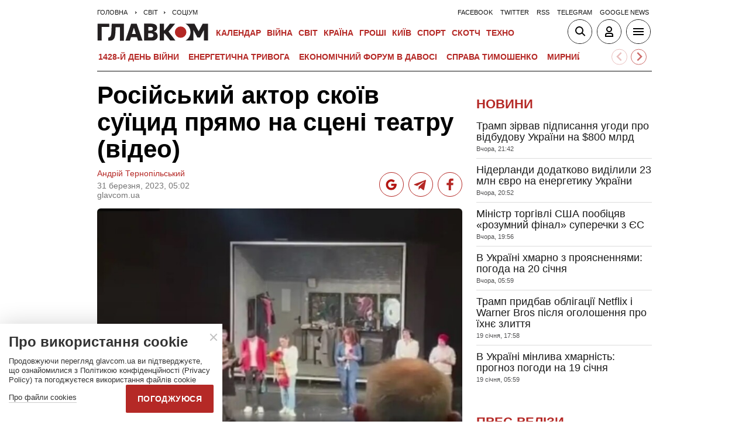

--- FILE ---
content_type: text/html; charset=utf-8
request_url: https://www.google.com/recaptcha/api2/aframe
body_size: 270
content:
<!DOCTYPE HTML><html><head><meta http-equiv="content-type" content="text/html; charset=UTF-8"></head><body><script nonce="R4ye_KRDJjTV9IJjGwH5lg">/** Anti-fraud and anti-abuse applications only. See google.com/recaptcha */ try{var clients={'sodar':'https://pagead2.googlesyndication.com/pagead/sodar?'};window.addEventListener("message",function(a){try{if(a.source===window.parent){var b=JSON.parse(a.data);var c=clients[b['id']];if(c){var d=document.createElement('img');d.src=c+b['params']+'&rc='+(localStorage.getItem("rc::a")?sessionStorage.getItem("rc::b"):"");window.document.body.appendChild(d);sessionStorage.setItem("rc::e",parseInt(sessionStorage.getItem("rc::e")||0)+1);localStorage.setItem("rc::h",'1768964278170');}}}catch(b){}});window.parent.postMessage("_grecaptcha_ready", "*");}catch(b){}</script></body></html>

--- FILE ---
content_type: image/svg+xml
request_url: https://glavcom.ua/user/i/ico_arr_d.svg
body_size: -184
content:
<svg width="40" height="40" viewBox="0 0 40 40" fill="none" xmlns="http://www.w3.org/2000/svg">
<rect width="40" height="40" fill="white"/>
<rect x="11.083" y="15" width="13.7821" height="1.53135" rx="0.765674" transform="rotate(45 11.083 15)" fill="#111111"/>
<rect x="19.2432" y="24.7456" width="13.7821" height="1.53135" rx="0.765674" transform="rotate(-45 19.2432 24.7456)" fill="#111111"/>
</svg>


--- FILE ---
content_type: application/x-javascript; charset=utf-8
request_url: https://servicer.idealmedia.io/1607451/1?cmpreason=wvz&sessionId=697040b5-0dd91&sessionPage=1&sessionNumberWeek=1&sessionNumber=1&cpicon=1&scale_metric_1=64.00&scale_metric_2=256.00&scale_metric_3=100.00&cbuster=1768964277499755704878&pvid=5aa89d3e-e374-4eba-b988-9f2a574cd38e&implVersion=17&lct=1768241400&mp4=1&ap=1&consentStrLen=0&wlid=42785f3e-1f0a-4802-a430-03221ef6a1f4&pageview_widget_list=1607451&uniqId=10abd&niet=4g&nisd=false&jsp=head&evt=%5B%7B%22event%22%3A1%2C%22methods%22%3A%5B1%2C2%5D%7D%2C%7B%22event%22%3A2%2C%22methods%22%3A%5B1%2C2%5D%7D%5D&pv=5&jsv=es6&dpr=1&hashCommit=a2dd5561&apt=2023-03-31T05%3A02%3A09%2B03%3A00&tfre=3042&w=1&h=1&tl=150&tlp=1&sz=1x1&szp=1&szl=1&cxurl=https%3A%2F%2Fglavcom.ua%2Fworld%2Fobserve%2Frosijskij-aktor-skojiv-sujitsid-prjamo-na-stseni-teatru-video-917814.html&ref=&lu=https%3A%2F%2Fglavcom.ua%2Fworld%2Fobserve%2Frosijskij-aktor-skojiv-sujitsid-prjamo-na-stseni-teatru-video-917814.html
body_size: 810
content:
var _mgq=_mgq||[];
_mgq.push(["IdealmediaLoadGoods1607451_10abd",[
["tsn.ua","11964643","1","47-річна Оля Полякова блиснула голими сідницями на пляжі","Іменинниця викликала фурор серед своїх зіркових друзів","0","","","","f_X1xTMgEOgFShO-ydv5jbYvHMddc66GNMp42PrYf-4wTJzDlndJxZG2sYQLxm7SJP9NESf5a0MfIieRFDqB_LARROS38bjlxhGTWwwNAm-XcvNXDX-qKlZuACk3XoDc",{"i":"https://s-img.idealmedia.io/n/11964643/45x45/0x107x1080x1080/aHR0cDovL2ltZ2hvc3RzLmNvbS90LzIwMjYtMDEvNTA5MTUzLzA4ODUxYzdiYjgyZGQ2YjQ4YzFiOTUwM2JmZTkzZjgxLmpwZWc.webp?v=1768964277-RfY8w0uN2BZRCdBAaVZGEkIg9Lz4RFtEzppoQHG7s0I","l":"https://clck.idealmedia.io/pnews/11964643/i/1301275/pp/1/1?h=f_X1xTMgEOgFShO-ydv5jbYvHMddc66GNMp42PrYf-4wTJzDlndJxZG2sYQLxm7SJP9NESf5a0MfIieRFDqB_LARROS38bjlxhGTWwwNAm-XcvNXDX-qKlZuACk3XoDc&utm_campaign=glavcom.ua&utm_source=glavcom.ua&utm_medium=referral&rid=fd5a05ee-f674-11f0-a948-d404e6f98490&tt=Direct&att=3&afrd=296&iv=17&ct=1&gdprApplies=0&muid=q0kVVg0kuyVi&st=-300&mp4=1&h2=RGCnD2pppFaSHdacZpvmnrKs3NEoz9rroTgLYydx17f3Uq9CZQIGhHBl6Galy7GAeJwPpOwlsvoiJEyci6P2ig**","adc":[],"sdl":0,"dl":"","category":"Шоу-бизнес","dbbr":0,"bbrt":0,"type":"e","media-type":"static","clicktrackers":[],"cta":"Читати далі","cdt":"","tri":"fd5a620e-f674-11f0-a948-d404e6f98490","crid":"11964643"}],],
{"awc":{},"dt":"desktop","ts":"","tt":"Direct","isBot":1,"h2":"RGCnD2pppFaSHdacZpvmnrKs3NEoz9rroTgLYydx17f3Uq9CZQIGhHBl6Galy7GAeJwPpOwlsvoiJEyci6P2ig**","ats":0,"rid":"fd5a05ee-f674-11f0-a948-d404e6f98490","pvid":"5aa89d3e-e374-4eba-b988-9f2a574cd38e","iv":17,"brid":32,"muidn":"q0kVVg0kuyVi","dnt":2,"cv":2,"afrd":296,"consent":true,"adv_src_id":12501}]);
_mgqp();


--- FILE ---
content_type: image/svg+xml
request_url: https://glavcom.ua/user/i/ico_rss.svg
body_size: 931
content:
<svg width="40" height="40" viewBox="0 0 40 40" fill="none" xmlns="http://www.w3.org/2000/svg">
<rect width="40" height="40" fill="#EFEFEF" fill-opacity="0"/>
<path d="M11.964 20.785H11.132V24.23H9V15.221H11.951C13.1817 15.221 14.1047 15.4463 14.72 15.897C15.344 16.3477 15.656 17.0367 15.656 17.964C15.656 18.5447 15.5173 19.03 15.24 19.42C14.9627 19.8013 14.525 20.1263 13.927 20.395L16.215 24.23H13.81L11.964 20.785ZM11.132 19.316H12.029C12.5057 19.316 12.861 19.2077 13.095 18.991C13.3377 18.7743 13.459 18.432 13.459 17.964C13.459 17.5307 13.329 17.2143 13.069 17.015C12.8177 16.8157 12.4277 16.716 11.899 16.716H11.132V19.316Z" fill="black"/>
<path d="M19.8082 15C20.4842 15 21.0692 15.0953 21.5632 15.286C22.0658 15.4767 22.5208 15.767 22.9282 16.157L21.9402 17.314C21.3248 16.8113 20.6662 16.56 19.9642 16.56C19.5915 16.56 19.2968 16.638 19.0802 16.794C18.8635 16.9413 18.7552 17.158 18.7552 17.444C18.7552 17.6433 18.8028 17.808 18.8982 17.938C18.9935 18.0593 19.1625 18.1763 19.4052 18.289C19.6478 18.4017 20.0118 18.536 20.4972 18.692C21.4158 18.9867 22.0918 19.3507 22.5252 19.784C22.9585 20.2087 23.1752 20.8153 23.1752 21.604C23.1752 22.1673 23.0322 22.6657 22.7462 23.099C22.4602 23.5237 22.0485 23.8573 21.5112 24.1C20.9738 24.334 20.3368 24.451 19.6002 24.451C18.8635 24.451 18.2092 24.334 17.6372 24.1C17.0738 23.866 16.5885 23.554 16.1812 23.164L17.2602 21.981C17.6068 22.2757 17.9622 22.4967 18.3262 22.644C18.6988 22.7913 19.1018 22.865 19.5352 22.865C19.9772 22.865 20.3238 22.7697 20.5752 22.579C20.8352 22.3797 20.9652 22.1067 20.9652 21.76C20.9652 21.5347 20.9175 21.3483 20.8222 21.201C20.7268 21.045 20.5622 20.9063 20.3282 20.785C20.0942 20.6637 19.7562 20.5337 19.3142 20.395C18.3175 20.0917 17.6068 19.719 17.1822 19.277C16.7662 18.835 16.5582 18.276 16.5582 17.6C16.5582 17.08 16.6968 16.625 16.9742 16.235C17.2515 15.8363 17.6372 15.533 18.1312 15.325C18.6252 15.1083 19.1842 15 19.8082 15Z" fill="black"/>
<path d="M27.108 15C27.784 15 28.369 15.0953 28.863 15.286C29.3657 15.4767 29.8207 15.767 30.228 16.157L29.24 17.314C28.6247 16.8113 27.966 16.56 27.264 16.56C26.8913 16.56 26.5967 16.638 26.38 16.794C26.1633 16.9413 26.055 17.158 26.055 17.444C26.055 17.6433 26.1027 17.808 26.198 17.938C26.2933 18.0593 26.4623 18.1763 26.705 18.289C26.9477 18.4017 27.3117 18.536 27.797 18.692C28.7157 18.9867 29.3917 19.3507 29.825 19.784C30.2583 20.2087 30.475 20.8153 30.475 21.604C30.475 22.1673 30.332 22.6657 30.046 23.099C29.76 23.5237 29.3483 23.8573 28.811 24.1C28.2737 24.334 27.6367 24.451 26.9 24.451C26.1633 24.451 25.509 24.334 24.937 24.1C24.3737 23.866 23.8883 23.554 23.481 23.164L24.56 21.981C24.9066 22.2757 25.262 22.4967 25.626 22.644C25.9987 22.7913 26.4017 22.865 26.835 22.865C27.277 22.865 27.6237 22.7697 27.875 22.579C28.135 22.3797 28.265 22.1067 28.265 21.76C28.265 21.5347 28.2173 21.3483 28.122 21.201C28.0267 21.045 27.862 20.9063 27.628 20.785C27.394 20.6637 27.056 20.5337 26.614 20.395C25.6173 20.0917 24.9067 19.719 24.482 19.277C24.066 18.835 23.858 18.276 23.858 17.6C23.858 17.08 23.9967 16.625 24.274 16.235C24.5513 15.8363 24.937 15.533 25.431 15.325C25.925 15.1083 26.484 15 27.108 15Z" fill="black"/>
</svg>
